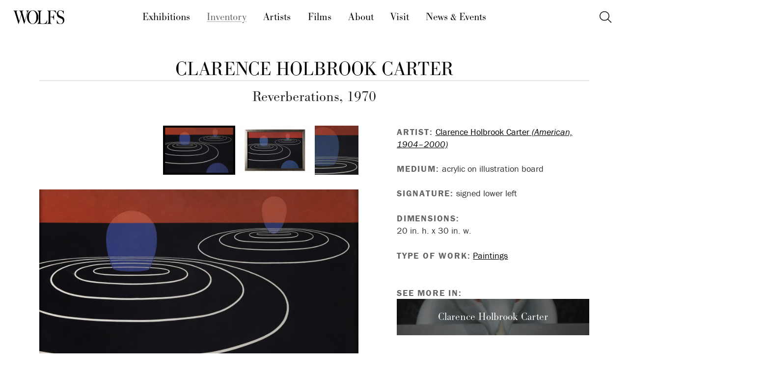

--- FILE ---
content_type: text/html; charset=UTF-8
request_url: https://wolfsgallery.com/inventory/clarence-holbrook-carter-eggs-with-reverberations-1970
body_size: 6137
content:
<!doctype html>
<html class="no-js" lang="en">
<head>
	<meta charset="utf-8">
	<meta http-equiv="X-UA-Compatible" content="IE=edge">
		<meta name="viewport" content="width=device-width, initial-scale=1">
	<script>
		document.getElementsByTagName("html")[0].className += " js";
	</script>
	<title>207 Clarence Holbrook Carter - Reverberations - 1970 | Inventory | WOLFS Fine Paintings and Sculpture</title>
	<meta name="description" content="207 Clarence Holbrook Carter - Reverberations - 1970 for sale near Cleveland at WOLFS Fine Paintings & Sculpture gallery in Beachwood, Ohio.">
	<meta name="apple-mobile-web-app-capable" content="yes" />
	
	
	<!-- Google Tag Manager -->
	<script>(function(w,d,s,l,i){w[l]=w[l]||[];w[l].push({'gtm.start':
	new Date().getTime(),event:'gtm.js'});var f=d.getElementsByTagName(s)[0],
	j=d.createElement(s),dl=l!='dataLayer'?'&l='+l:'';j.async=true;j.src=
	'https://www.googletagmanager.com/gtm.js?id='+i+dl;f.parentNode.insertBefore(j,f);
	})(window,document,'script','dataLayer','GTM-WWNX8L3');</script>
	<!-- End Google Tag Manager -->
	
			<link rel="shortcut icon" href="/favicon.ico">
		<link rel="icon" type="image/png" href="/favicon-32x32.png" sizes="32x32" />
		<link rel="icon" type="image/png" href="/favicon-16x16.png" sizes="16x16" />
		
			<link rel="stylesheet" href="/assets/bower_components/select2/dist/css/select2.css?v=11422215341">
			<link rel="stylesheet" href="/assets/bower_components/slick-carousel/slick/slick.css?v=11422215341"/>
			<link rel="stylesheet" href="/assets/bower_components/magnific-popup/dist/magnific-popup.css?v=11422215341">
			<link rel="stylesheet" href="/assets/js/royalslider/royalslider.css?v=11422215341" />
			<link rel="stylesheet" href="/assets/css/ion.rangeSlider.css?v=11422215341">
			<link rel="stylesheet" href="/assets/css/ion.rangeSlider.skinFlat.css?v=11422215341">
			<link rel="stylesheet" href="/assets/css/styles.css?v=11422215341"> 
		
		<link rel="stylesheet" href="/assets/css/wolfs_style.css?v=11422215341">
		<link rel="stylesheet" href="/assets/css/wolfs_components-base.css?v=11422215341">

	
			<script src="//use.typekit.net/ddn5upu.js"></script>
		<script>try{Typekit.load();}catch(e){}</script>
		
		
		<script src="//ajax.googleapis.com/ajax/libs/jquery/2.1.1/jquery.min.js"></script>
		<script>window.jQuery || document.write('<script src="/assets/js/vendor/jquery-2.1.1.min.js"><\/script>')</script>
		
		<!-- Google tag (gtag.js) -->
		<script async src="https://www.googletagmanager.com/gtag/js?id=G-RNC4L5T505"></script>
		<script>
			window.dataLayer = window.dataLayer || [];
			function gtag(){dataLayer.push(arguments);}
			gtag('js', new Date());

			gtag('config', 'G-RNC4L5T505');
		</script>
		
</head>


<body class="workpage prod" id="p-inventory">
	
	<!-- Google Tag Manager (noscript) -->
	<noscript><iframe src="https://www.googletagmanager.com/ns.html?id=GTM-WWNX8L3"
	height="0" width="0" style="display:none;visibility:hidden"></iframe></noscript>
	<!-- End Google Tag Manager (noscript) -->
	
		
			<a name="top"></a>
			
			  <!-- HEADER -->
  <header class="f-header js-f-header position-sticky top-0 bg-white shadow-white-lg">
    <!-- NARROW NAV -->
    <div class="f-header__mobile-content container max-width-lg">
      <!-- Logo -->
      <a href="https://wolfsgallery.com/" class="f-header__logo">
        <img src="/assets/css/img/logo-wolfs-black-2018.png" alt="WOLFS logo">
      </a>
      <!-- Narrow Nav Drawer -->
      <div class="drawer drawer--modal js-drawer js-drawer--modal" id="dr-nav-id">
        <div class="drawer__content" role="alertdialog" aria-labelledby="dr-nav-title">
          <div class="drawer__body flex flex-column js-drawer__body bg-white shadow-md">
            <header class="dr-nav-drawer-header padding-x-md">
              <!-- Logo -->
              <a href="https://wolfsgallery.com/" class="f-header__logo">
                <img src="/assets/css/img/logo-wolfs-black-2018.png" alt="WOLFS logo">
              </a>
              <span id="dr-nav-title" class="sr-only">Main Menu</span>
            </header>

            <nav class="dr-nav padding-md" aria-label="Main">
              <ul class="font-light text-md">
                <li>
                  <a class="dr-nav__link" href="https://wolfsgallery.com/exhibitions">
                    Exhibitions
                  </a>
                </li>

                <li class="active">
                  <a class="dr-nav__link" href="https://wolfsgallery.com/inventory" aria-current="page">
                    Inventory
                  </a>
                </li>

                <li>
                  <a class="dr-nav__link" href="https://wolfsgallery.com/artists">
                    Artists
                  </a>
                </li>

                <li>
                  <a class="dr-nav__link" href="https://wolfsgallery.com/films">
                    Films
                  </a>
                </li>

                <li>
                  <a class="dr-nav__link" href="https://wolfsgallery.com/about">
                    About
                  </a>
                </li>

                <li>
                  <a class="dr-nav__link" href="https://wolfsgallery.com/visit">
                    Visit
                  </a>
                </li>

                <li>
                  <a class="dr-nav__link" href="https://wolfsgallery.com/news-events">
                    News & Events
                  </a>
                </li>
              </ul>
            </nav>

            <footer class="padding-md margin-top-auto">
                  <form id="narrowsearch" method="post" action="https://wolfsgallery.com/"  >
<div class='hiddenFields'>
<input type="hidden" name="params" value="eyJyZXN1bHRfcGFnZSI6InNlYXJjaCJ9" />
<input type="hidden" name="ACT" value="73" />
<input type="hidden" name="site_id" value="1" />
<input type="hidden" name="csrf_token" value="204daf305b501421bf7408a39afd1872ef92092c" />
</div>


                <label for="narrowsearch-keywords" class="text-md font-bold block margin-bottom-xs">Search the Site</label>
              <div class="search-input search-input--icon-right">
                <input class="search-input__input form-control" id="narrowsearch-keywords"   type="search" name="keywords" placeholder="Search..."
                  aria-label="Search">
                <button type="submit" class="search-input__btn">
                  <svg class="icon" viewBox="0 0 24 24">
                    <title>Submit</title>
                    <g stroke-linecap="square" stroke-linejoin="miter" stroke-width="2" stroke="currentColor"
                      fill="none" stroke-miterlimit="10">
                      <line x1="22" y1="22" x2="15.656" y2="15.656"></line>
                      <circle cx="10" cy="10" r="8"></circle>
                    </g>
                  </svg>
                </button>
              </div>
              </form>
            </footer>
          </div>
        </div>
      </div>

      <div class="dr-nav-control-wrapper">
        <div class="container height-100% flex items-center">
          <button
            class="reset margin-left-auto dr-nav-control anim-menu-btn js-anim-menu-btn js-dr-nav-control js-tab-focus"
            aria-label="Toggle navigation" aria-controls="dr-nav-id">
            <svg class="dr-nav-control__bg" aria-hidden="true" viewBox="0 0 48 48">
              <circle cx="24" cy="24" r="22" stroke-miterlimit="10" /></svg>
            <i class="anim-menu-btn__icon anim-menu-btn__icon--close" aria-hidden="true"></i>
          </button>
        </div>
      </div>
    </div>

    <!-- WIDER NAV -->
    <div class="f-header__nav" role="navigation">
      <div class="f-header__nav-grid justify-between@md container max-width-lg">
        <div class="f-header__nav-logo-wrapper flex-grow flex-basis-0">
          <a href="https://wolfsgallery.com/" class="f-header__logo">
            
            <img src="/assets/css/img/logo-wolfs-black-2018.png" alt="WOLFS logo">
            
          </a>
        </div>

        <ul class="f-header__list flex-grow flex-basis-0 justify-center@md font-primary font-light text-md">
          <li class="f-header__item"><a href="https://wolfsgallery.com/exhibitions" class="f-header__link js-tab-focus">Exhibitions</a></li>
          <li class="f-header__item active"><a href="https://wolfsgallery.com/inventory" class="f-header__link" aria-current="page">Inventory</a></li>
          <li class="f-header__item"><a href="https://wolfsgallery.com/artists" class="f-header__link">Artists</a></li>
          <li class="f-header__item"><a href="https://wolfsgallery.com/films" class="f-header__link">Films</a></li>
          <li class="f-header__item"><a href="https://wolfsgallery.com/about" class="f-header__link">About</a></li>
          <li class="f-header__item"><a href="https://wolfsgallery.com/visit" class="f-header__link">Visit</a></li>
          <li class="f-header__item"><a href="https://wolfsgallery.com/news-events" class="f-header__link">News & Events</a></li>
        </ul>

        <ul class="f-header__list flex-grow flex-basis-0 justify-end@md">
          <li>
            <button class="reset popover-icon popover-icon--rotate js-popover-icon js-tab-focus" aria-label="Toggle icon" aria-controls="popover-example">
              <svg class="popover-icon__icon popover-icon__icon--a" viewBox="0 0 32 32"><g fill="none" stroke-miterlimit="10" stroke-linecap="round" stroke-linejoin="round" stroke-width="2" stroke="currentColor"><line x1="29" y1="29" x2="20.777" y2="20.777"></line><circle cx="13" cy="13" r="11"></circle></g></svg>
            
              <svg class="popover-icon__icon popover-icon__icon--b" viewBox="0 0 32 32"><g fill="none" stroke="currentColor" stroke-miterlimit="10" stroke-linecap="round" stroke-linejoin="round" stroke-width="2" stroke="currentColor"><line x1="27" y1="5" x2="5" y2="27"></line><line x1="27" y1="27" x2="5" y2="5"></line></g></svg>
            </button>
            
            <div id="popover-example" class="popover bg padding-sm radius-md shadow-md js-popover js-tab-focus" role="dialog">
              <div class="text-component text-sm">
                  <form id="sitesearch" method="post" action="https://wolfsgallery.com/"  >
<div class='hiddenFields'>
<input type="hidden" name="params" value="eyJyZXN1bHRfcGFnZSI6InNlYXJjaCJ9" />
<input type="hidden" name="ACT" value="73" />
<input type="hidden" name="site_id" value="1" />
<input type="hidden" name="csrf_token" value="204daf305b501421bf7408a39afd1872ef92092c" />
</div>


                  <label for="search-keywords" class="text-md font-bold margin-bottom-xxs">Search the Site</label>

                <div class="search-input search-input--icon-right">
                  <input class="search-input__input form-control"  type="search" name="keywords" id="search-keywords" placeholder="Search..."
                    aria-label="Search">
                  <button type="submit" class="search-input__btn">
                    <svg class="icon" viewBox="0 0 24 24">
                      <title>Submit</title>
                      <g stroke-linecap="square" stroke-linejoin="miter" stroke-width="2" stroke="currentColor"
                        fill="none" stroke-miterlimit="10">
                        <line x1="22" y1="22" x2="15.656" y2="15.656"></line>
                        <circle cx="10" cy="10" r="8"></circle>
                      </g>
                    </svg>
                  </button>
                  </div>
                  </form>
              </div>
            </div>    
            
          </li>
        </ul>
      </div>
    </div>
  </header>
			
	<div class="headsection">
		
		
	
		
		<h1>Reverberations,
		
		1970
		
		
		</h1>
	
		
		
		<h2><a href="https://wolfsgallery.com/artists/clarence-holbrook-carter">Clarence Holbrook Carter</a></h2>
		
		
		
	</div>
	
			<main role="main">
				
	
	
	
	
	
	
	
	
	
	
	
	
	

	
	
	
	
	
	
	<div class="catalog-wrap">
	<div id="catalog-image">
		
		<div class="slider slider-nav">
			<div><img src="https://wolfsgallery.com/images/works/_thumb/carter-reverberations-1.jpg" alt="Abstract Acrylic on Illustration Board Painting: "Reverberations" by American Artist Carter" ></div>
			<div><img src="https://wolfsgallery.com/images/works/_thumb/carter-reverberations-2.jpg" alt="Abstract Acrylic on Illustration Board Painting: "Reverberations" by American Artist Carter" ></div><div><img src="https://wolfsgallery.com/images/works/_thumb/carter-reverberations-3.jpg" alt="Abstract Acrylic on Illustration Board Painting: "Reverberations" by American Artist Carter" ></div>
		</div>
		
		<div class="slider slider-for popup-gallery">
		
			<div>
				<a href="https://wolfsgallery.com/images/works/_huge/carter-reverberations-1.jpg" title="Reverberations by Clarence Holbrook Carter by Clarence Holbrook Carter">
					<img src="https://wolfsgallery.com/images/works/_large/carter-reverberations-1.jpg" alt="Abstract Acrylic on Illustration Board Painting: "Reverberations" by American Artist Carter" >
				</a>
			</div>
		
		
			<div><a href="https://wolfsgallery.com/images/works/_huge/carter-reverberations-2.jpg" title="Reverberations by Clarence Holbrook Carter"><img src="https://wolfsgallery.com/images/works/_large/carter-reverberations-2.jpg" alt="Abstract Acrylic on Illustration Board Painting: "Reverberations" by American Artist Carter" ></a></div><div><a href="https://wolfsgallery.com/images/works/_huge/carter-reverberations-3.jpg" title="Reverberations by Clarence Holbrook Carter"><img src="https://wolfsgallery.com/images/works/_large/carter-reverberations-3.jpg" alt="Abstract Acrylic on Illustration Board Painting: "Reverberations" by American Artist Carter" ></a></div>
		
		</div>
	</div>
	
	
	
	<div id="catalog-info">
	
	
	
	
	
	<p class="artistlink"><strong>Artist:</strong> <a href="https://wolfsgallery.com/artists/clarence-holbrook-carter">Clarence Holbrook Carter <em>(American, 1904&ndash;2000)</em></a> </p>
	
	
	<p class="medium"><strong>Medium:</strong> acrylic on illustration board</p>
	
	
	<p class="signature"><strong>Signature:</strong> signed lower left</p>
	
	
	
	<div class="dimensions"><p class="label"><strong>Dimensions:</strong></p><p>20 in. h. x 30 in. w.</p></div>
	 
	
	
	
	
	
	
	
	
	
	
	
	
	<p class="medium"><strong>Type of Work:</strong> <a href="/inventory/filter?category:type=1">Paintings</a><p>
	
	
	
	 
	
	
	
			<div class="special">
		<p class="label"><strong>See More In:</strong></p>
			
	
			<div class="collection"><a href="https://wolfsgallery.com/inventory/special/clarence-holbrook-carter"><p>Clarence Holbrook&#160;Carter</p><div class="specialbck" style="background-image: url(https://wolfsgallery.com/images/works/_small/carter-over-and-above-no-13-1.jpg);"></div></a></div>
	
			</div>
	
	
	
	
	
	<div class="moreinfo">
		<form action="https://wolfsgallery.com/?ACT=78" accept-charset="utf-8" class="request form" method="post"><div style="display:none">
<input type="hidden" name="params_id" value="7957290" />
</div><p class="infobutton"><button class="open_more_info">Request More Information
					<svg xmlns="http://www.w3.org/2000/svg" width="16" height="16" viewBox="0 0 24 24"><g fill="none"><path d="M19 9l-7 7-7-7" stroke="currentColor" stroke-width="2" stroke-linecap="round" stroke-linejoin="round"></path></g></svg></button></p>
		<div id="request">
			
			<dl class="text required">
				<dt><label>Full Name<span>*</span></label></dt>
				<dd>
					
					<input type="text" name="full_name" value="" id="freeform_full_name" maxlength="150"  />
				</dd>
			</dl>
			<dl class="text required">
				<dt><label>Email<span>*</span></label></dt>
				<dd>
					
					<input type="text" name="email" value="" id="freeform_email" maxlength="150"  />
				</dd>
			</dl>
			<dl class="textarea">
				<dt><label>Message</label></dt>
				<dd>
					
					<textarea name="user_message" cols="50" rows="6" id="freeform_user_message" ></textarea>
				</dd>
			</dl>
	
			<p class="required"><small>Fields marked with <span>*</span> are required.</small></p>
			<input type="hidden" name="work_of_interest" value="207 Clarence Holbrook Carter - Reverberations - 1970"/>
			<dl class="submit">
				<dt>&nbsp;</dt>
				<dd><input type="submit" name="submit" value="Send request" class="request_more_info" /></dd>
			</dl></div><div class="occupation" style="position: absolute !important; height: 0 !important;  overflow: hidden !important;"><input type="text" id="occupation_JaHwspPqt" name="occupation_JaHwspPqt" value="LIRjjCzOnmmlh" /></div>
<script type="text/javascript">document.getElementById("occupation_JaHwspPqt").value = "TaJstqfGYlytp";</script>
</form>
	</div>
	
	</div>
	</div>
	
	
	 
		
	
		<div class="otherworks">
		<h2>Other works by <a href="https://wolfsgallery.com/artists/clarence-holbrook-carter"><strong>Clarence Holbrook Carter</strong></a></h2>
		<div class="newgrid cp1403">
		<a href="https://wolfsgallery.com/inventory/clarence-carter-torre-di-tiberio-1951" class="item">
			
			<div class="imagebox">
				<div class="imagewrap">
					
					 
					<img src="https://wolfsgallery.com/images/works/_grid/carter-torre-di-tiberio-2.jpg" alt="Torre di Tiberio, 1951 by Clarence Holbrook Carter">
					
					 
					
				</div>
			</div>
		
			<p class="workinfo">
				Torre di Tiberio, 1951  <em>Clarence Holbrook Carter</em></p>
	
		</a><a href="https://wolfsgallery.com/inventory/clarence-holbrook-carter-the-lady-of-shalott-1927" class="item">
			
			<div class="imagebox">
				<div class="imagewrap">
					
					
					<img src="https://wolfsgallery.com/images/works/_grid-nocrop/carter-lady-of-shalott-01.jpg" alt="Figurative Oil on Canvas Painting: "The Lady of Shalott" by American Artist Carter" >
					 
					 
					
				</div>
			</div>
		
			<p class="workinfo">
				The Lady of Shalott, 1927 - SOLD  <em>Clarence Holbrook Carter</em></p>
	
		</a><a href="https://wolfsgallery.com/inventory/clarence-holbrook-carter-the-buckling-house-1928" class="item">
			
			<div class="imagebox">
				<div class="imagewrap">
					
					
					<img src="https://wolfsgallery.com/images/works/_grid-nocrop/buckling-house-carter.jpg" alt="Landscape Watercolor on Paper Painting: "Buckling House" by American Artist Carter" >
					 
					 
					
				</div>
			</div>
		
			<p class="workinfo">
				The Buckling House,
				
				1928
				
				 <em>Clarence Holbrook Carter</em></p>
	
		</a><a href="https://wolfsgallery.com/inventory/clarence-h-carter-lafonsons-pride" class="item">
			
			<div class="imagebox">
				<div class="imagewrap">
					
					
					<img src="https://wolfsgallery.com/images/works/_grid-nocrop/carter-lafonsons-pride-0.jpg" alt="Animal Watercolor on Paper Painting: "LaFonson's Pride" by American Artist Carter" >
					 
					 
					
				</div>
			</div>
		
			<p class="workinfo">
				LaFonson's Pride,
				
				1928
				
				 <em>Clarence Holbrook Carter</em></p>
	
		</a><a href="https://wolfsgallery.com/inventory/clarence-holbrook-carter-red-barn" class="item">
			
			<div class="imagebox">
				<div class="imagewrap">
					
					 
					<img src="https://wolfsgallery.com/images/works/_grid/carter-kentucky-hills-1.jpg" alt="Landscape Watercolor on Paper Painting: "Kentucky Hills" by American Artist Carter" >
					
					 
					
				</div>
			</div>
		
			<p class="workinfo">
				Kentucky Hills,
				
				1929
				
				 <em>Clarence Holbrook Carter</em></p>
	
		</a><a href="https://wolfsgallery.com/inventory/25c-clarence-holbrook-carter-green-house" class="item">
			
			<div class="imagebox">
				<div class="imagewrap">
					
					
					<img src="https://wolfsgallery.com/images/works/_grid-nocrop/carter-green-house-1.jpeg" alt="Landscape Watercolor on Paper Painting: "Green House" by American Artist Carter" >
					 
					 
					
				</div>
			</div>
		
			<p class="workinfo">
				Green House,
				
				1930
				
				 <em>Clarence Holbrook Carter</em></p>
	
		</a><a href="https://wolfsgallery.com/inventory/clarence-holbrook-carter-railroad-avenue-cleveland-1930" class="item">
			
			<div class="imagebox">
				<div class="imagewrap">
					
					 
					<img src="https://wolfsgallery.com/images/works/_grid/carter-railroad-ave-1.jpg" alt="Railroad Avenue (Cleveland) by Clarence Holbrook Carter">
					
					 
					
				</div>
			</div>
		
			<p class="workinfo">
				Railroad Avenue (Cleveland),
				
				1930
				
				 <em>Clarence Holbrook Carter</em></p>
	
		</a><a href="https://wolfsgallery.com/inventory/clarence-carter-erie-station-elmira-1931" class="item">
			
			<div class="imagebox">
				<div class="imagewrap">
					
					 
					<img src="https://wolfsgallery.com/images/works/_grid/carter-erie-station-1.jpg" alt="Erie Station, Elmira by Clarence Holbrook Carter">
					
					 
					
				</div>
			</div>
		
			<p class="workinfo">
				Erie Station, Elmira,
				
				1931
				
				 <em>Clarence Holbrook Carter</em></p>
	
		</a><a href="https://wolfsgallery.com/inventory/clarence-holbrook-carter-blonde-1932" class="item">
			
			<div class="imagebox">
				<div class="imagewrap">
					
					
					<img src="https://wolfsgallery.com/images/works/_grid-nocrop/carter-blonde-1.jpg" alt="Blonde by Clarence Holbrook Carter">
					 
					 
					
				</div>
			</div>
		
			<p class="workinfo">
				Blonde,
				
				1932
				
				 <em>Clarence Holbrook Carter</em></p>
	
		</a><a href="https://wolfsgallery.com/inventory/clarence-holbrook-carter-lemons-and-jugs-1933" class="item">
			
			<div class="imagebox">
				<div class="imagewrap">
					
					
					<img src="https://wolfsgallery.com/images/works/_grid-nocrop/carter-lemons-2.jpg" alt="Figurative Oil on Canvas Painting: "Lemons" by Clarence Holbrook Carter " >
					 
					 
					
				</div>
			</div>
		
			<p class="workinfo">
				Lemons,
				
				1933
				
				 <em>Clarence Holbrook Carter</em></p>
	
		</a><a href="https://wolfsgallery.com/inventory/clarence-carter-woman-with-fuchsia-1935" class="item">
			
			<div class="imagebox">
				<div class="imagewrap">
					
					 
					<img src="https://wolfsgallery.com/images/works/_grid/carter-woman-fuchsia-1_copy.jpg" alt="Woman with Fuchsia by Clarence Holbrook Carter">
					
					 
					
				</div>
			</div>
		
			<p class="workinfo">
				Woman with Fuchsia,
				
				1935
				
				 <em>Clarence Holbrook Carter</em></p>
	
		</a><a href="https://wolfsgallery.com/inventory/clarence-holbrook-carter-still-life-with-apples-1940" class="item">
			
			<div class="imagebox">
				<div class="imagewrap">
					
					
					<img src="https://wolfsgallery.com/images/works/_grid-nocrop/carter-still-life-apples-.jpg" alt="Still Life with Apples by Clarence Holbrook Carter">
					 
					 
					
				</div>
			</div>
		
			<p class="workinfo">
				Still Life with Apples,
				
				1940
				
				 <em>Clarence Holbrook Carter</em></p>
	
		</a>
		</div>
		
		<div class="moreworks"><a href="https://wolfsgallery.com/artists/clarence-holbrook-carter">More works by Clarence Holbrook Carter</a></div>
		
		</div>
			</main>
	
				<footer>
				<div class="footerwrap">
					
					<p>23645 Mercantile Road | Cleveland, Ohio 44122</p>
						<p><a href="tel:+12167216945">216 721 6945</a> | <script type="text/javascript">
						//<![CDATA[
						<!--
						var x="function f(x){var i,o=\"\",l=x.length;for(i=l-1;i>=0;i--) {try{o+=x.c" +
						"harAt(i);}catch(e){}}return o;}f(\")\\\"function f(x,y){var i,o=\\\"\\\\\\\""+
						"\\\\,l=x.length;for(i=0;i<l;i++){if(i==33)y+=i;y%=127;o+=String.fromCharCod" +
						"e(x.charCodeAt(i)^(y++));}return o;}f(\\\"\\\\EM@QHCI\\\\\\\\\\\\\\\\\\\\\\" +
						"\\007]YEYKC^\\\\\\\\031\\\\\\\\020\\\\\\\\017U\\\\\\\\025^E]_\\\\\\\\007g\\" +
						"\\\\\\036P_V,5\\\\\\\\014^\\\\\\\\014\\\\\\\\010\\\\\\\\001\\\\\\\\007)\\\\" +
						"\\\\035\\\\\\\\004\\\\\\\\000\\\\\\\\013\\\\\\\\035\\\\\\\\010\\\\\\\\021\\" +
						"\\\\\\035\\\\\\\\036\\\\\\\\026\\\\\\\\006\\\\\\\\014X\\\\\\\\024\\\\\\\\02" +
						"7\\\\\\\\024E\\\\\\\\010\\\\\\\\t\\\\\\\\037\\\\\\\\024ebv>Ahgnd)lyc`.Xusaz" +
						"`pJ58msopx#C\\\\\\\\002}\\\\\\\\000\\\\\\\\035MK@Hh^EGJ^IN\\\\\\\\\\\\\\\\]" +
						"WAM\\\\\\\\033UXU\\\\\\\\005\\\\\\\\025Z\\\\\\\\002\\\\\\\\037\\\\\\\\027\\" +
						"\\\\\\004pz\\\"\\\\,33)\\\"(f};)lo,0(rtsbus.o nruter};)i(tArahc.x=+o{)--i;0" +
						"=>i;1-l=i(rof}}{)e(hctac};l=+l;x=+x{yrt{)84=!)31/l(tAedoCrahc.x(elihw;lo=l," +
						"htgnel.x=lo,\\\"\\\"=o,i rav{)x(f noitcnuf\")"                               ;
						while(x=eval(x));
						//-->
						//]]>
						</script>
					</p>
					<p>Tuesday through Saturday, 11&ndash;5, or <a href="/visit#appointment">by appointment</a> | <a href="/join">Join our email list</a></p>
					<div class="socialmedia">
						<a href="https://www.instagram.com/wolfsfineart/" class="instagram" title="Instagram"><i class="icon-instagram"></i><span class="app">Instagram</span></a><a href="https://www.facebook.com/wolfsgallery" class="facebook" title="Facebook"><i class="icon-facebook"></i><span class="app">Facebook</span></a>
						<a href="https://www.linkedin.com/company/wolfs-gallery" class="linkedin" title="LinkedIn"><i class="icon-linkedin"></i><span class="app">LinkedIn</span></a><a href="https://www.pinterest.com/wolfsgallery" class="pinterest" title="Pinterest"><i class="icon-pinterest"></i><span class="app">Pinterest</span></a>
					</div>
				</div>
			</footer>

		
	
		
<script type="text/javascript" src="/assets/bower_components/fitvids/jquery.fitvids.js?v=11422215341"></script>
<script type="text/javascript" src="/assets/bower_components/slick-carousel/slick/slick.min.js?v=11422215341"></script>
<script type="text/javascript" src="/assets/bower_components/lazysizes/lazysizes.min.js?v=11422215341"></script>
<script type="text/javascript" src="/assets/js/royalslider/jquery.royalslider.custom.min.js?v=11422215341"></script>

	<script type="text/javascript" src="/assets/js/jquery.form.min.js?v=11422215341"></script>
	<script type="text/javascript" src="/assets/js/ion.rangeSlider.min.js?v=11422215341"></script>
	<script type="text/javascript" src="/assets/js/history.js?v=11422215341"></script>
	<script type="text/javascript" src="/assets/js/history.adapter.jquery.js?v=11422215341"></script>


	<script type="text/javascript" src="/assets/bower_components/magnific-popup/dist/jquery.magnific-popup.min.js?v=11422215341"></script>

<script type="text/javascript" src="/assets/js/main.min.js?v=11422215341"></script>

<script type="text/javascript" src="/assets/js/inventory.js?v=11422215341"></script>

		
<script src="/assets/js/ch-scripts.js?v=11422215341"></script>



		<script async data-apikey="c04b8dfbcf094590d8afbf7443fc5a" data-cookieless src="https://cdn.jsdelivr.net/npm/hockeystack@latest/hockeystack.min.js"></script>
		<script>
		    (function(h,o,t,j,a,r){h.hj=h.hj||function(){(h.hj.q=h.hj.q||[]).push(arguments)};
		        h._hjSettings={hjid:586515,hjsv:5};
		        a=o.getElementsByTagName('head')[0];
		        r=o.createElement('script');r.async=1;
		        r.src=t+h._hjSettings.hjid+j+h._hjSettings.hjsv;
		        a.appendChild(r);
		    })(window,document,'//static.hotjar.com/c/hotjar-','.js?sv=');
		</script>
		

	
	</body>
</html>